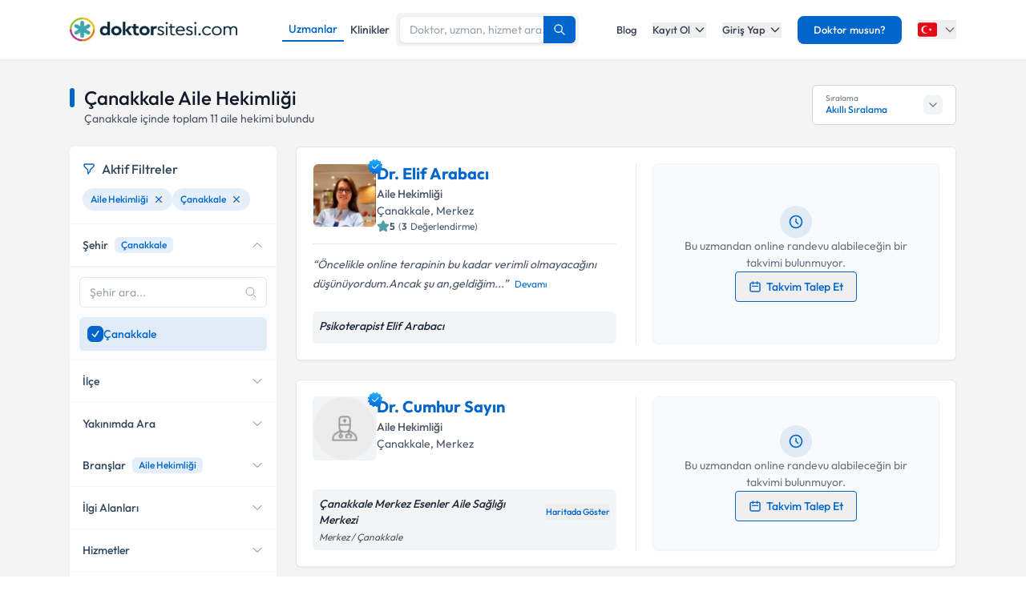

--- FILE ---
content_type: text/x-component
request_url: https://www.doktorsitesi.com/uzmanlik-alanlari/aile-hekimligi/canakkale/merkez-canakkale?_rsc=xh8ff
body_size: -46
content:
0:{"b":"PvMhdrgS48l8spYvP6Bh4","f":[["children",["lang","tr","d"],"children","(layout)","children","uzmanlik-alanlari","children",["branch","aile-hekimligi","d"],"children","__PAGE__?{\"city\":\"canakkale\",\"town\":\"merkez-canakkale\"}",["__PAGE__?{\"city\":\"canakkale\",\"town\":\"merkez-canakkale\"}",{}],null,null,false]],"S":false}


--- FILE ---
content_type: application/javascript; charset=UTF-8
request_url: https://www.doktorsitesi.com/_next/static/chunks/8069-cf4358403b3be8ff.js
body_size: 3879
content:
"use strict";(self.webpackChunk_N_E=self.webpackChunk_N_E||[]).push([[8069],{48069:(e,l,n)=>{n.d(l,{default:()=>j});var i=n(95155),t=n(5565),a=n(98096),s=n(39921),r=n(48173),o=n.n(r),c=n(58071),d=n(21309);function u(){return(0,i.jsxs)("div",{className:"bg-gray-100 p-2 rounded-md animate-pulse",children:[(0,i.jsx)("div",{className:"h-4 bg-gray-200 rounded w-3/4 mb-2"}),(0,i.jsx)("div",{className:"h-3 bg-gray-200 rounded w-1/2"})]})}var m=n(86900),v=n(27518),x=n(53568),h=n(12115),g=n(76046);let p=(0,n(77711).default)(()=>n.e(6293).then(n.bind(n,6293)),{loadableGenerated:{webpack:()=>[6293]},ssr:!1}),f=e=>{let{expert:l,city:n,town:t,citySlug:a,townSlug:s,branchSlug:r,specialtiesPath:c,urlType:d,dict:u,currentSlug:m,selectedCity:v,initialCity:x,handleLinkWithHash:g}=e,{targetCity:p,targetTown:f}=(0,h.useMemo)(()=>{var e,i,a,s,r,o;let c=null==l?void 0:null===(e=l.cities)||void 0===e?void 0:e[0],d=null;if(c&&(null==l?void 0:null===(i=l.towns)||void 0===i?void 0:i.length)>0){let e=l.towns.find(e=>e.city&&e.city.id===c.id);e&&(d=e)}let u=n||v||x;if(u&&(null==l?void 0:null===(a=l.cities)||void 0===a?void 0:a.length)>0){let e=l.cities.find(e=>e.slug===u);if(e&&(c=e,(null==l?void 0:null===(r=l.towns)||void 0===r?void 0:r.length)>0)){let n=l.towns.filter(l=>l.city&&l.city.id===e.id);d=n.length>0?n[0]:null}}if(t&&(null==l?void 0:null===(s=l.towns)||void 0===s?void 0:s.length)>0){let e=(c?l.towns.filter(e=>e.city&&e.city.id===c.id):l.towns).find(e=>e.slug===t);e&&(d=e,e.city&&(c={name:e.city.name,id:e.city.id,slug:(null===(o=l.cities.find(l=>l.id===e.city.id))||void 0===o?void 0:o.slug)||(null==c?void 0:c.slug)}))}return{targetCity:c,targetTown:d}},[null==l?void 0:l.cities,null==l?void 0:l.towns,n,t,v,x]);if(("interest"===d||"service"===d)&&!n&&!t){var j,b;let e="interest"===d?"/".concat((null==u?void 0:null===(j=u.diseases)||void 0===j?void 0:j.slug)||"hastaliklar"):"/".concat((null==u?void 0:null===(b=u.treatment_services)||void 0===b?void 0:b.slug)||"tedavi-hizmet");return(0,i.jsxs)("span",{className:"text-gray-600 text-14 location-icon",children:[(0,i.jsx)(o(),{href:"".concat(e,"/").concat(m,"/").concat((null==p?void 0:p.slug)||a),className:"hover:text-primary",onClick:l=>g("".concat(e,"/").concat(m,"/").concat((null==p?void 0:p.slug)||a),l),children:null==p?void 0:p.name}),(null==f?void 0:f.name)&&(0,i.jsxs)(i.Fragment,{children:[", ",(0,i.jsx)(o(),{href:"".concat(e,"/").concat(m,"/").concat((null==p?void 0:p.slug)||a,"/").concat((null==f?void 0:f.slug)||s),className:"hover:text-primary",onClick:l=>g("".concat(e,"/").concat(m,"/").concat((null==p?void 0:p.slug)||a,"/").concat((null==f?void 0:f.slug)||s),l),children:null==f?void 0:f.name})]})]})}return"branch"!==d?(0,i.jsxs)("span",{className:"text-gray-600 text-14 location-icon",children:[null==p?void 0:p.name,(null==f?void 0:f.name)?", "+(null==f?void 0:f.name):""]}):(0,i.jsx)("span",{className:"text-gray-600 text-14 location-icon",children:n||t?n&&!t?(0,i.jsxs)(i.Fragment,{children:[null==p?void 0:p.name,(null==f?void 0:f.name)&&(0,i.jsxs)(i.Fragment,{children:[", ",(0,i.jsx)(o(),{href:"".concat(c,"/").concat(r,"/").concat((null==p?void 0:p.slug)||a,"/").concat((null==f?void 0:f.slug)||s),className:"hover:text-primary",onClick:e=>g("".concat(c,"/").concat(r,"/").concat((null==p?void 0:p.slug)||a,"/").concat((null==f?void 0:f.slug)||s),e),children:null==f?void 0:f.name})]})]}):n&&t?(0,i.jsxs)(i.Fragment,{children:[(0,i.jsx)(o(),{href:"".concat(c,"/").concat(r,"/").concat((null==p?void 0:p.slug)||a),className:"hover:text-primary",onClick:e=>g("".concat(c,"/").concat(r,"/").concat((null==p?void 0:p.slug)||a),e),children:null==p?void 0:p.name}),(null==f?void 0:f.name)&&(0,i.jsxs)(i.Fragment,{children:[", ",null==f?void 0:f.name]})]}):(0,i.jsxs)(i.Fragment,{children:[null==p?void 0:p.name,(null==f?void 0:f.name)?", "+(null==f?void 0:f.name):""]}):(0,i.jsxs)(i.Fragment,{children:[(0,i.jsx)(o(),{href:"".concat(c,"/").concat(r,"/").concat((null==p?void 0:p.slug)||a),className:"hover:text-primary",onClick:e=>g("".concat(c,"/").concat(r,"/").concat((null==p?void 0:p.slug)||a),e),children:null==p?void 0:p.name}),(null==f?void 0:f.name)&&(0,i.jsxs)(i.Fragment,{children:[", ",(0,i.jsx)(o(),{href:"".concat(c,"/").concat(r,"/").concat((null==p?void 0:p.slug)||a,"/").concat((null==f?void 0:f.slug)||s),className:"hover:text-primary",onClick:e=>g("".concat(c,"/").concat(r,"/").concat((null==p?void 0:p.slug)||a,"/").concat((null==f?void 0:f.slug)||s),e),children:null==f?void 0:f.name})]})]})})};function j(e){var l,n,r,j,b,y,w,N,C;let{expert:k,dict:F,city:S,town:A,urlType:M,currentSlug:z,index:_}=e,{onlineConsultation:R,selectedCity:B,initialCity:E}=(0,x.A)(),U=(0,g.useSearchParams)(),[W,L]=(0,h.useState)(!1),P=(null==U?void 0:U.get("onlineConsultation"))==="true",T=R||P,H=(0,h.useCallback)(e=>e,[]),I=(0,h.useCallback)((e,l)=>{{let n=window.location.hash;n&&"#"!==n&&(l.preventDefault(),window.location.href="".concat(e).concat(n))}},[]),D=(0,h.useCallback)(()=>{{let e=x.A.getState();(e.selectedInsurance||e.selectedSchoolPrimary||e.selectedSchoolMaster||e.selectedTitle||e.onlineConsultation||e.selectedInterest||e.selectedService||e.selectedBranch||e.selectedCity||e.selectedTown)&&sessionStorage.setItem("expertNavigation","true")}},[]),O=(0,h.useMemo)(()=>"/".concat(null==F?void 0:F.expertise_areas.slug),[null==F?void 0:F.expertise_areas.slug]),V=(0,h.useMemo)(()=>{var e;return null==k?void 0:null===(e=k.branches[0])||void 0===e?void 0:e.slug},[null==k?void 0:k.branches]),q=(0,h.useMemo)(()=>{var e;return null==k?void 0:null===(e=k.cities[0])||void 0===e?void 0:e.slug},[null==k?void 0:k.cities]),G=(0,h.useMemo)(()=>{var e;return null==k?void 0:null===(e=k.towns[0])||void 0===e?void 0:e.slug},[null==k?void 0:k.towns]),Z=(0,h.useCallback)(e=>{let l="; ".concat(document.cookie).split("; ".concat(e,"="));if(2===l.length)return l.pop().split(";").shift()},[]);(0,h.useEffect)(()=>{L("ROLE_SUPER_ADMIN"===Z("acc"))},[Z]);let J=(0,h.useCallback)(e=>e.replace(RegExp("[\\p{Emoji}]","gu"),""),[]);return(0,i.jsx)(m.a,{expert:k,onlineConsultation:T,city:S,town:A,children:(0,i.jsx)("article",{className:"doctor-main-card flex flex-col bg-white rounded-md shadow-sm md:border md:border-gray-e6 p-3 md:p-5 hover:shadow-sm transition-all duration-300 mb-6",id:"expert-".concat(k.id),children:(0,i.jsxs)("div",{className:"grid grid-cols-1 md:grid-cols-2 gap-3 md:gap-6",children:[(0,i.jsxs)("div",{className:"flex flex-col",children:[(0,i.jsxs)("header",{className:"flex gap-4 items-start pb-3",children:[(0,i.jsxs)("div",{className:"relative",children:[(0,i.jsx)(o(),{href:"/".concat(k.expertFullUrl),onClick:D,children:(0,i.jsx)("div",{className:"relative w-[72px] h-[72px] md:w-20 md:h-20 rounded-md bg-gray-100 border border-gray-100",children:(0,i.jsx)(t.default,{loading:0===_||1===_?"eager":"lazy",src:k.fullImageUrl,alt:k.fullNameWithTitle+" Profil Fotoğrafı",fill:!0,priority:0===_||1===_,sizes:"(max-width: 768px) 76px, (max-width: 1024px) 100px",className:"rounded-md object-cover"})})}),(null==k?void 0:k.status)?(0,i.jsx)("div",{className:"absolute -top-2 -right-2.5 w-6 h-6 flex items-center justify-center",children:(0,i.jsx)(t.default,{src:s.default,alt:"Onaylı Profil",className:"w-6 h-6"})}):null]}),(0,i.jsxs)("div",{className:"flex flex-col flex-1 min-w-0",children:[(0,i.jsx)("div",{className:"flex max-[767px]:overflow-hidden md:flex-wrap items-start md:items-center gap-2 md:justify-between",children:(0,i.jsxs)("div",{className:"flex items-center gap-2",children:[(0,i.jsx)("h2",{className:"text-16 md:text-20 leading-tight text-primary mb-0",children:(0,i.jsx)(o(),{href:"/".concat(k.expertFullUrl),onClick:D,children:k.fullNameWithTitle})}),W&&(null==k?void 0:k.smartSortingArray)&&(0,i.jsx)(p,{smartSortingArray:k.smartSortingArray}),(null==k?void 0:k.premium)&&(null==k?void 0:k.isThereWhatsappModule)?(0,i.jsx)(o(),{href:"/".concat(k.expertFullUrl),onClick:D,children:(0,i.jsx)(a.default,{id:k.id})}):null]})}),(0,i.jsxs)("div",{className:"flex flex-col",children:[(null==k?void 0:null===(l=k.branches)||void 0===l?void 0:l.length)>0?(0,i.jsx)(i.Fragment,{children:(0,i.jsxs)("div",{className:"relative group",children:["branch"===M?(0,i.jsx)("h3",{className:"inline-flex items-center gap-2 text-gray-600 text-sm font-medium mr-1 md:mr-2",children:null==k?void 0:null===(n=k.branches[0])||void 0===n?void 0:n.title}):(0,i.jsx)(o(),{href:H("".concat(O,"/").concat(null==k?void 0:null===(r=k.branches[0])||void 0===r?void 0:r.slug)),className:"inline-flex items-center gap-2 text-gray-600 text-sm font-medium mr-1 md:mr-2 hover:text-primary",children:null==k?void 0:null===(j=k.branches[0])||void 0===j?void 0:j.title}),(null==k?void 0:null===(b=k.branches)||void 0===b?void 0:b.length)>1?(0,i.jsxs)(i.Fragment,{children:[(0,i.jsxs)("span",{className:"inline-flex items-center gap-2 text-primary text-xs font-medium",children:["+",(null==k?void 0:null===(y=k.branches)||void 0===y?void 0:y.length)-1," diğer"]}),(0,i.jsxs)("div",{className:"absolute left-0 top-full mt-2 bg-white border border-gray-200 rounded-lg shadow-lg p-3 min-w-[220px] opacity-0 invisible group-hover:opacity-100 group-hover:visible transition-all duration-300 ease-in-out z-10 transform origin-top scale-95 group-hover:scale-100",children:[(0,i.jsxs)("div",{className:"flex items-center gap-2 mb-2 pb-2 border-b border-gray-100",children:[(0,i.jsxs)("svg",{xmlns:"http://www.w3.org/2000/svg",className:"h-4 w-4 text-primary",viewBox:"0 0 20 20",fill:"currentColor",children:[(0,i.jsx)("path",{fillRule:"evenodd",d:"M6 6V5a3 3 0 013-3h2a3 3 0 013 3v1h2a2 2 0 012 2v3.57A22.952 22.952 0 0110 13a22.95 22.95 0 01-8-1.43V8a2 2 0 012-2h2zm2-1a1 1 0 011-1h2a1 1 0 011 1v1H8V5zm1 5a1 1 0 011-1h.01a1 1 0 110 2H10a1 1 0 01-1-1z",clipRule:"evenodd"}),(0,i.jsx)("path",{d:"M2 13.692V16a2 2 0 002 2h12a2 2 0 002-2v-2.308A24.974 24.974 0 0110 15c-2.796 0-5.487-.46-8-1.308z"})]}),(0,i.jsx)("span",{className:"text-sm font-semibold text-gray-800",children:"Uzmanın Branşları"})]}),(0,i.jsx)("ul",{className:"text-xs text-gray-600 max-h-[180px] overflow-y-auto pr-1 custom-scrollbar",children:null==k?void 0:null===(w=k.branches)||void 0===w?void 0:w.map((e,l)=>"branch"===M?(0,i.jsxs)("li",{className:"py-2 px-2 rounded-md flex items-center",children:[(0,i.jsx)("span",{className:"w-1.5 h-1.5 rounded-full bg-primary/70 mr-2.5"}),(0,i.jsx)("span",{className:"text-[14px]",children:e.title})]},l):(0,i.jsxs)(o(),{href:H("".concat(O,"/").concat(e.slug)),className:"py-2 px-2 rounded-md hover:bg-gray-50 transition-all duration-200 flex items-center group/item",children:[(0,i.jsx)("span",{className:"w-1.5 h-1.5 rounded-full bg-primary/70 mr-2.5 transition-colors duration-200 group-hover/item:bg-primary"}),(0,i.jsx)("span",{className:"group-hover/item:text-primary transition-colors duration-200 text-[14px]",children:e.title})]},l))}),(0,i.jsx)("div",{className:"absolute -top-2 left-4 w-3 h-3 bg-white border-t border-l border-gray-200 transform rotate-45"})]})]}):null]})}):null,(0,i.jsxs)("div",{className:"flex flex-col gap-1",children:[(0,i.jsx)("div",{className:"flex md:items-center",children:(0,i.jsx)(f,{expert:k,city:S,town:A,citySlug:q,townSlug:G,urlType:M,branchSlug:V,specialtiesPath:O,dict:F,currentSlug:z,selectedCity:B,initialCity:E,onlineConsultation:T,buildLinkWithHash:H,handleLinkWithHash:I})}),(null==k?void 0:k.rating)&&(null==k?void 0:k.reviewsCount)?(0,i.jsxs)("div",{className:"flex items-center gap-1",children:[(0,i.jsx)("svg",{"aria-hidden":"true",className:"text-alternative w-4 h-4",xmlns:"http://www.w3.org/2000/svg",fill:"currentColor",viewBox:"0 0 22 22",children:(0,i.jsx)("path",{d:"M20.924 7.625a1.523 1.523 0 0 0-1.238-1.044l-5.051-.734-2.259-4.577a1.534 1.534 0 0 0-2.752 0L7.365 5.847l-5.051.734A1.535 1.535 0 0 0 1.463 9.2l3.656 3.563-.863 5.031a1.532 1.532 0 0 0 2.226 1.616L11 17.033l4.518 2.375a1.534 1.534 0 0 0 2.226-1.617l-.863-5.03L20.537 9.2a1.523 1.523 0 0 0 .387-1.575Z"})}),(0,i.jsx)("span",{className:"font-semibold text-[12px] text-secondary mr-1",children:null==k?void 0:k.rating}),(0,i.jsxs)("span",{className:"text-[12px] text-secondary/90",children:["(",(0,i.jsx)("b",{className:"font-semibold mr-1",children:null==k?void 0:k.reviewsCount}),"Değerlendirme)"]})]}):null]})]})]})]}),(0,i.jsx)(i.Fragment,{children:(null==k?void 0:null===(N=k.lastReview)||void 0===N?void 0:N.comment)?(0,i.jsxs)("div",{className:"border-t border-t-gray-200 md:pt-3 md:ml-0 flex max-[767px]:items-center md:block",children:[(0,i.jsx)("q",{className:"text-14 pt-2 md:p-0 rounded-md md:rounded-none text-gray-600 italic overflow-hidden",style:{wordBreak:"break-word",overflowWrap:"break-word",hyphens:"auto"},suppressHydrationWarning:!0,children:(()=>{var e;let l=J((null==k?void 0:null===(e=k.lastReview)||void 0===e?void 0:e.comment)||""),n=l.split(" ");return n.length>10?n.slice(0,10).join(" ")+"...":l})()}),J((null==k?void 0:null===(C=k.lastReview)||void 0===C?void 0:C.comment)||"").split(" ").length>6&&(0,i.jsx)(o(),{href:"/".concat(k.expertFullUrl),className:"text-primary text-xs ml-2 hover:underline",onClick:D,children:"Devamı"})]}):null}),(0,i.jsx)("div",{className:"mt-4 md:mt-6",children:(0,i.jsx)(h.Suspense,{fallback:(0,i.jsx)(u,{}),children:(0,i.jsx)(d.A,{expert:k,premium:null==k?void 0:k.premium,onlineConsultation:T||P})})})]}),(0,i.jsx)("aside",{className:"md:border-l md:border-gray-200 lg:pl-5",children:(null==k?void 0:k.premium)&&(null==k?void 0:k.isOpenCalendar)&&(null==k?void 0:k.acceptAppointmentBool)?(0,i.jsx)(c.A,{expert:k}):(null==k?void 0:k.isOpenCalendar)&&(null==k?void 0:k.acceptAppointmentBool)?null:(0,i.jsx)(v.A,{expert:k})})]})})})}}}]);

--- FILE ---
content_type: application/javascript; charset=UTF-8
request_url: https://www.doktorsitesi.com/_next/static/chunks/8900-f7d555f0ea462474.js
body_size: 6241
content:
"use strict";(self.webpackChunk_N_E=self.webpackChunk_N_E||[]).push([[8900],{22886:(e,t,a)=>{a.d(t,{default:()=>i});var s=a(12115),r=a(53568);function i(e){let{data:t}=e,a=(0,s.useRef)(!1);return(0,s.useEffect)(()=>{a.current||(r.A.setState({initialBranch:t.branch,initialCity:t.city,initialTown:t.town,initialService:t.initialService,initialOnlineConsultation:t.onlineConsultation||!1,urlType:t.urlType,experts:[],aggregations:t.aggregations,totalCount:0,isFirstLoad:!0,expertResultsDisplay:"block",expertResultsContainerDisplay:"none",selectedInsurance:null,selectedSchoolPrimary:null,selectedSchoolMaster:null,selectedTitle:null,selectedInterest:null,selectedService:null,selectedBranch:null,selectedCity:null,selectedTown:null,onlineConsultation:t.onlineConsultation||!1,onlineConsultationAll:!0}),setTimeout(()=>{r.A.getState().initializeFromSession()},50),a.current=!0)},[t.branch,t.city,t.town,t.initialService,t.onlineConsultation,t.urlType,t.aggregations]),null}},51077:(e,t,a)=>{a.d(t,{default:()=>o});var s=a(95155),r=a(12115),i=a(77711),l=a(53568);let n=(0,i.default)(()=>a.e(3913).then(a.bind(a,93913)),{loadableGenerated:{webpack:()=>[93913]},ssr:!1});function o(e){let{lang:t,dict:a,urlType:i,slug:o,city:c,town:d,apiUrl:m,pageSize:h,initialBranch:u,initialService:f,initialInterest:y,isNearBy:b}=e,{isFirstLoad:x}=(0,l.A)(),[p,w]=(0,r.useState)(!1);return((0,r.useEffect)(()=>{w(!x)},[x]),p)?(0,s.jsx)(n,{lang:t,dict:a,urlType:i,slug:o,city:c,town:d,isNearBy:b,apiUrl:m,pageSize:h,initialBranch:u,initialService:f,initialInterest:y}):null}},57091:(e,t,a)=>{a.d(t,{default:()=>l});var s=a(95155),r=a(12115);let i=(0,a(77711).default)(()=>Promise.all([a.e(4882),a.e(6621)]).then(a.bind(a,96621)),{loadableGenerated:{webpack:()=>[96621]},ssr:!1,loading:()=>(0,s.jsx)("div",{className:"sticky top-0 z-40",children:(0,s.jsx)("div",{className:"relative flex flex-col gap-x-4 bg-white",children:(0,s.jsxs)("div",{className:"animate-pulse",children:[(0,s.jsxs)("div",{className:"bg-white p-4 border-b border-gray-100 mb-2",children:[(0,s.jsxs)("div",{className:"flex items-center mb-3",children:[(0,s.jsx)("div",{className:"w-4 h-4 bg-gray-200 rounded mr-2"}),(0,s.jsx)("div",{className:"h-4 bg-gray-200 rounded w-24"})]}),(0,s.jsxs)("div",{className:"flex flex-wrap gap-2",children:[(0,s.jsx)("div",{className:"h-8 bg-gray-200 rounded-full w-20"}),(0,s.jsx)("div",{className:"h-8 bg-gray-200 rounded-full w-16"}),(0,s.jsx)("div",{className:"h-8 bg-gray-200 rounded-full w-24"})]})]}),(0,s.jsxs)("div",{className:"p-4 border-b border-gray-100",children:[(0,s.jsxs)("div",{className:"flex items-center justify-between mb-3",children:[(0,s.jsx)("div",{className:"h-5 bg-gray-200 rounded w-32"}),(0,s.jsx)("div",{className:"w-12 h-6 bg-gray-200 rounded-full"})]}),(0,s.jsx)("div",{className:"h-4 bg-gray-200 rounded w-48 mb-2"}),(0,s.jsx)("div",{className:"h-4 bg-gray-200 rounded w-40"})]}),[void 0,void 0,void 0].map((e,t)=>(0,s.jsxs)("div",{className:"p-4 border-b border-gray-100",children:[(0,s.jsxs)("div",{className:"flex items-center justify-between mb-3",children:[(0,s.jsx)("div",{className:"h-5 bg-gray-200 rounded w-20"}),(0,s.jsx)("div",{className:"w-5 h-5 bg-gray-200 rounded"})]}),(0,s.jsx)("div",{className:"h-4 bg-gray-200 rounded w-28 mb-2"}),(0,s.jsxs)("div",{className:"space-y-2",children:[(0,s.jsx)("div",{className:"h-4 bg-gray-200 rounded w-full"}),(0,s.jsx)("div",{className:"h-4 bg-gray-200 rounded w-3/4"}),(0,s.jsx)("div",{className:"h-4 bg-gray-200 rounded w-5/6"})]})]},t)),(0,s.jsx)("div",{className:"m-4",children:(0,s.jsx)("div",{className:"w-full h-12 bg-gray-200 rounded-md"})})]})})})});function l(e){let{aggregations:t,initialBranch:a,initialCity:l,initialTown:n,initialService:o,initialOnlineConsultation:c,onFilterChange:d,isMobileDrawer:m=!1}=e,[h,u]=(0,r.useState)(!1),[f,y]=(0,r.useState)(!1);return((0,r.useEffect)(()=>{y(!0);let e=()=>{u(window.innerWidth>=1024)};return e(),window.addEventListener("resize",e),()=>window.removeEventListener("resize",e)},[]),f&&h)?(0,s.jsx)("div",{className:"sticky top-0 z-40",children:(0,s.jsx)(i,{aggregations:t,initialBranch:a,initialCity:l,initialTown:n,initialService:o,initialOnlineConsultation:c,onFilterChange:d,isMobileDrawer:m})}):null}},22302:(e,t,a)=>{a.d(t,{default:()=>f});var s=a(95155),r=a(58803),i=a.n(r),l=a(12115),n=a(77711),o=a(76046),c=a(53568);let d=(0,n.default)(()=>Promise.all([a.e(4882),a.e(6621)]).then(a.bind(a,96621)),{loadableGenerated:{webpack:()=>[96621]},ssr:!1,loading:()=>(0,s.jsx)("div",{className:"flex items-center justify-center p-8",children:(0,s.jsx)("div",{className:"animate-spin rounded-full h-8 w-8 border-t-2 border-b-2 border-primary"})})}),m=()=>(0,s.jsx)("svg",{className:"w-5 h-5",xmlns:"http://www.w3.org/2000/svg",fill:"none",viewBox:"0 0 24 24",strokeWidth:1.5,stroke:"currentColor",children:(0,s.jsx)("path",{strokeLinecap:"round",strokeLinejoin:"round",d:"M12 3c2.755 0 5.455.232 8.083.678.533.09.917.556.917 1.096v1.044a2.25 2.25 0 01-.659 1.591l-5.432 5.432a2.25 2.25 0 00-.659 1.591v2.927a2.25 2.25 0 01-1.244 2.013L9.75 21v-6.572a2.25 2.25 0 00-.659-1.591L3.659 7.409A2.25 2.25 0 013 5.818V4.774c0-.54.384-1.006.917-1.096A48.32 48.32 0 0112 3z"})}),h=()=>(0,s.jsx)("svg",{className:"w-5 h-5",xmlns:"http://www.w3.org/2000/svg",fill:"none",viewBox:"0 0 24 24",strokeWidth:1.5,stroke:"currentColor",children:(0,s.jsx)("path",{strokeLinecap:"round",strokeLinejoin:"round",d:"M3 4.5h14.25M3 9h9.75M3 13.5h5.25m5.25-.75L17.25 9m0 0L21 12.75M17.25 9v12"})}),u=()=>(0,s.jsx)("svg",{className:"w-5 h-5",xmlns:"http://www.w3.org/2000/svg",fill:"none",viewBox:"0 0 24 24",strokeWidth:1.5,stroke:"currentColor",children:(0,s.jsx)("path",{strokeLinecap:"round",strokeLinejoin:"round",d:"M6 18L18 6M6 6l12 12"})});function f(){var e;let{aggregations:t,initialBranch:a,initialCity:r,initialTown:n,initialService:f,onlineConsultation:y,updateFilters:b,selectedCity:x,selectedTown:p}=(0,c.A)();(0,o.useRouter)();let w=(0,o.usePathname)(),g=(0,o.useSearchParams)(),[v,j]=(0,l.useState)(!1),[k,N]=(0,l.useState)(!1),[P,C]=(0,l.useState)(!1),[S,z]=(0,l.useState)(!1),[F,E]=(0,l.useState)(0),[H,L]=(0,l.useState)(!1),[U,O]=(0,l.useState)("smartSorting"),[A,T]=(0,l.useState)(t),B=[{value:"smartSorting",label:"Akıllı Sıralama"},{value:"name",label:"İsim"},{value:"rating",label:"Puan"},{value:"reviewcount",label:"Değerlendirme Sayısı"},{value:"verifiedReviewCount",label:"Doğrulanmış Değerlendirme"},{value:"isThereWhatsapp",label:"WhatsApp ile Ulaş"}];(0,l.useEffect)(()=>{let e=g.get("sort");e&&O(e)},[g]),(0,l.useEffect)(()=>{let e=0;a&&e++,r&&e++,n&&e++,f&&e++,E(e)},[a,r,n,f]),(0,l.useEffect)(()=>{t&&T(t)},[t]);let M=()=>{P||v||C(!0),j(!v),v?(document.body.style.overflow="",L(!1),setTimeout(()=>{v||C(!1)},300)):(document.body.style.overflow="hidden",setTimeout(()=>{L(!0)},100))},R=()=>{S||k||z(!0),N(!k),k?(document.body.style.overflow="",setTimeout(()=>{k||z(!1)},300)):document.body.style.overflow="hidden"},D=e=>{O(e),R();let t=w.split("/").filter(Boolean),a=t[2],s=t[3],r={sortType:e};a&&(r.selectedCity=a),s&&(r.selectedTown=s),b(r)};return(0,s.jsxs)(s.Fragment,{children:[(0,s.jsx)(i(),{id:"173fc0f781fea10c",children:".mobile-filter-drawer.jsx-173fc0f781fea10c{position:fixed;inset:0;z-index:9999;background-color:white;-webkit-transform:translatey(100%);-moz-transform:translatey(100%);-ms-transform:translatey(100%);-o-transform:translatey(100%);transform:translatey(100%);-webkit-transition:-webkit-transform.3s ease-in-out;-moz-transition:-moz-transform.3s ease-in-out;-o-transition:-o-transform.3s ease-in-out;transition:-webkit-transform.3s ease-in-out;transition:-moz-transform.3s ease-in-out;transition:-o-transform.3s ease-in-out;transition:transform.3s ease-in-out;overflow-y:auto;display:-webkit-box;display:-webkit-flex;display:-moz-box;display:-ms-flexbox;display:flex;-webkit-box-orient:vertical;-webkit-box-direction:normal;-webkit-flex-direction:column;-moz-box-orient:vertical;-moz-box-direction:normal;-ms-flex-direction:column;flex-direction:column;will-change:transform}.mobile-filter-drawer.open.jsx-173fc0f781fea10c{-webkit-transform:translatey(0);-moz-transform:translatey(0);-ms-transform:translatey(0);-o-transform:translatey(0);transform:translatey(0)}.drawer-overlay.jsx-173fc0f781fea10c{position:fixed;inset:0;background-color:rgba(0,0,0,.6);z-index:40;opacity:0;visibility:hidden;-webkit-transition:opacity.3s ease,visibility.3s ease;-moz-transition:opacity.3s ease,visibility.3s ease;-o-transition:opacity.3s ease,visibility.3s ease;transition:opacity.3s ease,visibility.3s ease;-webkit-backdrop-filter:blur(4px);backdrop-filter:blur(4px);will-change:opacity}.drawer-overlay.open.jsx-173fc0f781fea10c{opacity:1;visibility:visible}.drawer-content.jsx-173fc0f781fea10c{-webkit-box-flex:1;-webkit-flex:1;-moz-box-flex:1;-ms-flex:1;flex:1;overflow-y:auto;padding-bottom:20px}@-webkit-keyframes slide-up{0%{-webkit-transform:translatey(100%);transform:translatey(100%);opacity:.8}100%{-webkit-transform:translatey(0);transform:translatey(0);opacity:1}}@-moz-keyframes slide-up{0%{-moz-transform:translatey(100%);transform:translatey(100%);opacity:.8}100%{-moz-transform:translatey(0);transform:translatey(0);opacity:1}}@-o-keyframes slide-up{0%{-o-transform:translatey(100%);transform:translatey(100%);opacity:.8}100%{-o-transform:translatey(0);transform:translatey(0);opacity:1}}@keyframes slide-up{0%{-webkit-transform:translatey(100%);-moz-transform:translatey(100%);-o-transform:translatey(100%);transform:translatey(100%);opacity:.8}100%{-webkit-transform:translatey(0);-moz-transform:translatey(0);-o-transform:translatey(0);transform:translatey(0);opacity:1}}@-webkit-keyframes slide-down{0%{-webkit-transform:translatey(0);transform:translatey(0);opacity:1}100%{-webkit-transform:translatey(100%);transform:translatey(100%);opacity:.8}}@-moz-keyframes slide-down{0%{-moz-transform:translatey(0);transform:translatey(0);opacity:1}100%{-moz-transform:translatey(100%);transform:translatey(100%);opacity:.8}}@-o-keyframes slide-down{0%{-o-transform:translatey(0);transform:translatey(0);opacity:1}100%{-o-transform:translatey(100%);transform:translatey(100%);opacity:.8}}@keyframes slide-down{0%{-webkit-transform:translatey(0);-moz-transform:translatey(0);-o-transform:translatey(0);transform:translatey(0);opacity:1}100%{-webkit-transform:translatey(100%);-moz-transform:translatey(100%);-o-transform:translatey(100%);transform:translatey(100%);opacity:.8}}.animate-slide-up.jsx-173fc0f781fea10c{-webkit-animation:slide-up.3s cubic-bezier(.25,.1,.25,1)forwards;-moz-animation:slide-up.3s cubic-bezier(.25,.1,.25,1)forwards;-o-animation:slide-up.3s cubic-bezier(.25,.1,.25,1)forwards;animation:slide-up.3s cubic-bezier(.25,.1,.25,1)forwards}.animate-slide-down.jsx-173fc0f781fea10c{-webkit-animation:slide-down.3s cubic-bezier(.25,.1,.25,1)forwards;-moz-animation:slide-down.3s cubic-bezier(.25,.1,.25,1)forwards;-o-animation:slide-down.3s cubic-bezier(.25,.1,.25,1)forwards;animation:slide-down.3s cubic-bezier(.25,.1,.25,1)forwards}.filter-button-badge.jsx-173fc0f781fea10c{position:absolute;top:-6px;right:-6px;min-width:18px;height:18px;-webkit-border-radius:9px;-moz-border-radius:9px;border-radius:9px;background:#ff4b1f;color:white;font-size:11px;font-weight:bold;display:-webkit-box;display:-webkit-flex;display:-moz-box;display:-ms-flexbox;display:flex;-webkit-box-align:center;-webkit-align-items:center;-moz-box-align:center;-ms-flex-align:center;align-items:center;-webkit-box-pack:center;-webkit-justify-content:center;-moz-box-pack:center;-ms-flex-pack:center;justify-content:center;padding:0 4px;-webkit-box-shadow:0 2px 4px rgba(255,75,31,.3);-moz-box-shadow:0 2px 4px rgba(255,75,31,.3);box-shadow:0 2px 4px rgba(255,75,31,.3);border:1px solid white}"}),(0,s.jsxs)("div",{className:"jsx-173fc0f781fea10c grid grid-cols-2 gap-3",children:[(0,s.jsxs)("button",{onClick:M,className:"jsx-173fc0f781fea10c relative py-3 px-4 bg-white border border-gray-200 rounded-md flex items-center justify-center gap-2 text-gray-700 font-medium shadow-sm hover:bg-gray-50 transition-colors min-w-0",children:[(0,s.jsx)(m,{}),(0,s.jsx)("span",{className:"jsx-173fc0f781fea10c truncate",children:"Filtrele"})]}),(0,s.jsxs)("button",{onClick:R,className:"jsx-173fc0f781fea10c py-3 px-4 bg-white border border-gray-200 rounded-md flex items-center justify-center gap-2 text-gray-700 font-medium shadow-sm hover:bg-gray-50 transition-colors min-w-0",children:[(0,s.jsx)(h,{}),(0,s.jsx)("span",{className:"jsx-173fc0f781fea10c truncate",children:(null===(e=B.find(e=>e.value===U))||void 0===e?void 0:e.label)||"\xd6nerilen"})]})]}),P&&(0,s.jsxs)(s.Fragment,{children:[(0,s.jsx)("div",{onClick:M,className:"jsx-173fc0f781fea10c "+"drawer-overlay ".concat(v?"open":"")}),(0,s.jsxs)("div",{className:"jsx-173fc0f781fea10c "+"mobile-filter-drawer ".concat(v?"animate-slide-up":"animate-slide-down"),children:[(0,s.jsxs)("div",{className:"jsx-173fc0f781fea10c flex items-start justify-between p-6 border-b border-gray-100 bg-white z-10 sticky top-0",children:[(0,s.jsxs)("div",{className:"jsx-173fc0f781fea10c flex items-center gap-4",children:[(0,s.jsx)("div",{className:"jsx-173fc0f781fea10c w-10 h-10 rounded-full bg-primary/10 flex items-center justify-center flex-shrink-0",children:(0,s.jsx)(m,{})}),(0,s.jsxs)("div",{className:"jsx-173fc0f781fea10c",children:[(0,s.jsx)("h3",{className:"jsx-173fc0f781fea10c text-xl font-medium text-gray-900",children:"Filtreler"}),(0,s.jsx)("p",{className:"jsx-173fc0f781fea10c text-sm text-gray-500",children:"Aradığınız uzmana daha hızlı ulaşmak i\xe7in filtreleri kullanın"})]})]}),(0,s.jsx)("button",{type:"button",onClick:M,"aria-label":"Kapat",className:"jsx-173fc0f781fea10c w-8 h-8 rounded-lg bg-gray-50 border border-gray-100 flex items-center justify-center text-gray-700 hover:bg-gray-100 transition-colors",children:(0,s.jsx)(u,{})})]}),(0,s.jsx)("div",{className:"jsx-173fc0f781fea10c drawer-content",children:H&&P&&(0,s.jsx)(d,{aggregations:A,initialBranch:a,initialCity:r,initialTown:n,initialService:f,onFilterChange:()=>{M()},isMobileDrawer:!0,hideMobileActiveFilters:!0})})]})]}),S&&(0,s.jsxs)(s.Fragment,{children:[(0,s.jsx)("div",{onClick:R,className:"jsx-173fc0f781fea10c "+"drawer-overlay ".concat(k?"open":"")}),(0,s.jsxs)("div",{className:"jsx-173fc0f781fea10c "+"mobile-filter-drawer ".concat(k?"animate-slide-up":"animate-slide-down"),children:[(0,s.jsxs)("div",{className:"jsx-173fc0f781fea10c flex items-start justify-between p-6 border-b border-gray-100 bg-white z-10 sticky top-0",children:[(0,s.jsxs)("div",{className:"jsx-173fc0f781fea10c flex items-center gap-4",children:[(0,s.jsx)("div",{className:"jsx-173fc0f781fea10c w-10 h-10 rounded-full bg-primary/10 flex items-center justify-center flex-shrink-0",children:(0,s.jsx)(h,{})}),(0,s.jsxs)("div",{className:"jsx-173fc0f781fea10c",children:[(0,s.jsx)("h3",{className:"jsx-173fc0f781fea10c text-xl font-medium text-gray-900",children:"Sıralama"}),(0,s.jsx)("p",{className:"jsx-173fc0f781fea10c text-sm text-gray-500",children:"Sonu\xe7ları nasıl sıralamak istediğinizi se\xe7in"})]})]}),(0,s.jsx)("button",{type:"button",onClick:R,"aria-label":"Kapat",className:"jsx-173fc0f781fea10c w-8 h-8 rounded-lg bg-gray-50 border border-gray-100 flex items-center justify-center text-gray-700 hover:bg-gray-100 transition-colors",children:(0,s.jsx)(u,{})})]}),(0,s.jsx)("div",{className:"jsx-173fc0f781fea10c p-4",children:(0,s.jsx)("div",{className:"jsx-173fc0f781fea10c space-y-2",children:B.map(e=>(0,s.jsxs)("button",{onClick:()=>D(e.value),className:"jsx-173fc0f781fea10c "+"w-full text-left p-4 rounded-md flex items-center justify-between ".concat(U===e.value?"bg-primary-50 border border-primary-100 text-primary-700":"bg-gray-50 border border-gray-100 text-gray-700"),children:[(0,s.jsx)("span",{className:"jsx-173fc0f781fea10c font-medium",children:e.label}),U===e.value&&(0,s.jsx)("svg",{xmlns:"http://www.w3.org/2000/svg",viewBox:"0 0 20 20",fill:"currentColor",className:"jsx-173fc0f781fea10c w-5 h-5 text-primary-700",children:(0,s.jsx)("path",{fillRule:"evenodd",d:"M16.707 5.293a1 1 0 010 1.414l-8 8a1 1 0 01-1.414 0l-4-4a1 1 0 011.414-1.414L8 12.586l7.293-7.293a1 1 0 011.414 0z",clipRule:"evenodd",className:"jsx-173fc0f781fea10c"})})]},e.value))})})]})]})]})}},5452:(e,t,a)=>{a.d(t,{default:()=>i});var s=a(12115),r=a(44335);let i=e=>{let{enabled:t=!0}=e,{isInitialized:a,syncUrlToStore:i}=(0,r.t)();return(0,s.useEffect)(()=>{if(!t)return;let e=()=>{window.location.hash&&"#"!==window.location.hash&&i()};if("complete"!==document.readyState)return window.addEventListener("load",e),()=>window.removeEventListener("load",e);e()},[t,i]),null}},48675:(e,t,a)=>{a.d(t,{default:()=>o});var s=a(95155),r=a(12115),i=a(76046),l=a(53568);let n=[{value:"smartSorting",label:"Akıllı Sıralama"},{value:"name",label:"İsim"},{value:"rating",label:"Puan"},{value:"reviewcount",label:"Değerlendirme Sayısı"},{value:"verifiedReviewCount",label:"Doğrulanmış Değerlendirme"},{value:"isThereWhatsapp",label:"WhatsApp ile Ulaş"}];function o(){var e;let[t,a]=(0,r.useState)(null),o=(0,i.usePathname)(),{sorting:c,updateFilters:d}=(0,l.A)(),m=e=>{a(t===e?null:e)},h=e=>{let t,a;let s=o.split("/").filter(Boolean);"uzman-listeleme"===s[0]?(t=s[1]||null,a=s[2]||null):(t=s[2],a=s[3]);let r={sortType:e};t&&(r.selectedCity=t),a&&(r.selectedTown=a),d(r),m("sort")};return(0,s.jsxs)("div",{className:"relative ml-auto hidden lg:flex",id:"sorting-select",children:[(0,s.jsxs)("div",{className:"flex items-center justify-between px-4 py-2 bg-white border border-gray-300 rounded-md cursor-pointer hover:border-primary transition-colors",style:{height:"50px",minWidth:"180px"},onClick:()=>m("sort"),children:[(0,s.jsxs)("div",{className:"flex flex-col justify-center",children:[(0,s.jsx)("span",{className:"text-[10px] text-gray-500 leading-tight",children:"Sıralama"}),(0,s.jsx)("span",{className:"text-xs font-medium text-primary truncate",children:null===(e=n.find(e=>e.value===c))||void 0===e?void 0:e.label})]}),(0,s.jsx)("div",{className:"flex items-center justify-center bg-gray-100 rounded-md p-1 w-6 h-6",children:(0,s.jsx)("svg",{className:"w-4 h-4 text-gray-500 transition-transform duration-200 ".concat("sort"===t?"rotate-180":""),viewBox:"0 0 24 24",fill:"none",stroke:"currentColor",strokeWidth:"2",strokeLinecap:"round",strokeLinejoin:"round",children:(0,s.jsx)("polyline",{points:"6 9 12 15 18 9"})})})]}),"sort"===t&&(0,s.jsx)("div",{className:"absolute right-0 top-10 z-20 w-64 mt-1 bg-white border border-gray-200 rounded-md shadow-lg overflow-hidden",children:(0,s.jsx)("div",{className:"py-1",children:n.map(e=>(0,s.jsxs)("div",{className:"px-4 py-3 text-sm text-gray-700 hover:bg-gray-50 cursor-pointer transition-colors flex items-center ".concat(c===e.value?"bg-gray-50 text-primary":""),onClick:()=>h(e.value),children:[(0,s.jsx)("div",{className:"mr-2 text-primary",children:c===e.value&&(0,s.jsx)("svg",{className:"w-4 h-4",viewBox:"0 0 20 20",fill:"currentColor",children:(0,s.jsx)("path",{fillRule:"evenodd",d:"M16.707 5.293a1 1 0 010 1.414l-8 8a1 1 0 01-1.414 0l-4-4a1 1 0 011.414-1.414L8 12.586l7.293-7.293a1 1 0 011.414 0z",clipRule:"evenodd"})})}),(0,s.jsx)("span",{children:e.label})]},e.value))})})]})}},44335:(e,t,a)=>{a.d(t,{t:()=>o});var s=a(12115),r=a(76046);class i{parseUrl(){let e=arguments.length>0&&void 0!==arguments[0]?arguments[0]:window.location.href,t=new URL(e);return this.baseUrl=t.origin+t.pathname,this.queryParams=new URLSearchParams(t.search),this.parseHash(t.hash),this}parseHash(e){this.hashParams.clear(),e&&"#"!==e&&e.substring(1).split("&").forEach(e=>{if(e.includes("=")){let[t,a]=e.split("=");this.hashParams.set(t,decodeURIComponent(a))}else this.hashParams.set(e,!0)})}setHashParam(e){let t=!(arguments.length>1)||void 0===arguments[1]||arguments[1];return this.hashParams.set(e,t),this}removeHashParam(e){return this.hashParams.delete(e),this}setQueryParam(e,t){return null==t||""===t?this.queryParams.delete(e):this.queryParams.set(e,t),this}removeQueryParam(e){return this.queryParams.delete(e),this}buildHash(){if(0===this.hashParams.size)return"";let e=[];for(let[t,a]of this.hashParams)!0===a?e.push(t):e.push("".concat(t,"=").concat(encodeURIComponent(a)));return e.length>0?"#".concat(e.join("&")):""}buildUrl(){let e=this.baseUrl,t=this.queryParams.toString();t&&(e+="?".concat(t));let a=this.buildHash();return a&&(e+=a),e}setOnlineConsultation(e){let t=arguments.length>1&&void 0!==arguments[1]&&arguments[1],a=arguments.length>2&&void 0!==arguments[2]?arguments[2]:null;return e?t&&a?this.setHashParam("onlineconsultation",a):this.setHashParam("onlineconsultation",!0):this.removeHashParam("onlineconsultation"),this}clearHashParamOnly(e){this.removeHashParam(e);let t=this.buildUrl();return window.history.replaceState(null,"",t),this}setNearbyFilter(e){let t=arguments.length>1&&void 0!==arguments[1]?arguments[1]:10;return e?this.setHashParam("nearby","".concat(t,"km")):this.removeHashParam("nearby"),this}setOtherFilters(e){return["insurance","school","title","experience"].forEach(e=>this.removeHashParam(e)),Object.entries(e).forEach(e=>{let[t,a]=e;a&&""!==a&&null!==a&&this.setHashParam(t,a)}),this}setCoreFilters(e){return["branch","city","town","interest","service"].forEach(e=>this.removeHashParam(e)),Object.entries(e).forEach(e=>{let[t,a]=e;a&&""!==a&&null!==a&&this.setHashParam(t,a)}),this}setCoreFilter(e,t){return t&&""!==t&&null!==t?this.setHashParam(e,t):this.removeHashParam(e),this}updateBrowserUrl(){let e=arguments.length>0&&void 0!==arguments[0]?arguments[0]:"pushState",t=this.buildUrl();return"replaceState"===e?window.history.replaceState(null,"",t):window.history.pushState(null,"",t),window.dispatchEvent(new CustomEvent("urlChange",{detail:{url:t,hashParams:Object.fromEntries(this.hashParams),queryParams:Object.fromEntries(this.queryParams)}})),this}getHashParams(){return Object.fromEntries(this.hashParams)}getQueryParams(){return Object.fromEntries(this.queryParams)}getHashParam(e){return this.hashParams.get(e)}getQueryParam(e){return this.queryParams.get(e)}isOnlineConsultationActive(){return this.hashParams.has("onlineconsultation")}isNearbyFilterActive(){return this.hashParams.has("nearby")}hasOtherFilters(){return["insurance","school","title","experience"].some(e=>this.hashParams.has(e))}hasCoreFilters(){return!1}hasAnyHashFilters(){return this.hashParams.size>0}getNearbyDistance(){let e=this.hashParams.get("nearby");if(!e)return null;let t=e.match(/(\d+)km/);return t?parseInt(t[1]):10}getOnlineConsultationCity(){let e=this.hashParams.get("onlineconsultation");return!0!==e&&e?e:null}extractFilterState(){return{onlineConsultation:this.isOnlineConsultationActive(),onlineConsultationAll:null===this.getOnlineConsultationCity(),selectedCity:this.getOnlineConsultationCity()||this.getQueryParam("city"),selectedTown:this.getQueryParam("town"),locationFilter:this.isNearbyFilterActive(),searchDistance:this.getNearbyDistance()||10,selectedBranch:null,selectedInterest:null,selectedService:null,selectedInsurance:this.getHashParam("insurance"),selectedSchoolPrimary:this.getHashParam("school"),selectedSchoolMaster:null,selectedTitle:this.getHashParam("title"),hasOtherFilters:this.hasOtherFilters(),hasAnyHashFilters:this.hasAnyHashFilters()}}applyFilterState(e){e.onlineConsultation?this.setOnlineConsultation(!0,!e.onlineConsultationAll,e.selectedCity):this.setOnlineConsultation(!1),e.locationFilter?this.setNearbyFilter(!0,e.searchDistance):this.setNearbyFilter(!1),this.setQueryParam("city",e.selectedCity),this.setQueryParam("town",e.selectedTown);let t={insurance:e.selectedInsurance,school:e.selectedSchoolPrimary||e.selectedSchoolMaster,title:e.selectedTitle};return this.setOtherFilters(t),this}constructor(){this.baseUrl="",this.hashParams=new Map,this.queryParams=new URLSearchParams}}let l=new i;var n=a(53568);let o=()=>{let e=(0,r.useRouter)();(0,r.usePathname)(),(0,r.useSearchParams)();let[t,a]=(0,s.useState)(!1),{updateFilters:i,clearFilters:o}=(0,n.A)(),c=(0,s.useCallback)(()=>{l.parseUrl(window.location.href);let e=l.extractFilterState(),t=l.hashParams.size>0&&Object.values(e).some(e=>e);i(e,t,!1)},[i]),d=(0,s.useCallback)(function(e){let t=arguments.length>1&&void 0!==arguments[1]?arguments[1]:"pushState";l.parseUrl(window.location.href),l.applyFilterState(e),l.updateBrowserUrl(t)},[]),m=(0,s.useCallback)(function(e){let t=arguments.length>1&&void 0!==arguments[1]?arguments[1]:"pushState";l.parseUrl(window.location.href),Object.entries(e).forEach(e=>{let[t,a]=e;null==a?l.removeHashParam(t):l.setHashParam(t,a)}),l.updateBrowserUrl(t),i(l.extractFilterState(),!0,!1)},[i]),h=(0,s.useCallback)(e=>{l.parseUrl(window.location.href),l.clearHashParamOnly(e)},[]),u=(0,s.useCallback)(function(e){let t=arguments.length>1&&void 0!==arguments[1]&&arguments[1],a=arguments.length>2&&void 0!==arguments[2]?arguments[2]:null,s={};e?t&&a?s.onlineconsultation=a:s.onlineconsultation=!0:s.onlineconsultation=null,m(s)},[m]),f=(0,s.useCallback)(function(e){let t=arguments.length>1&&void 0!==arguments[1]?arguments[1]:10,a={};e?a.nearby="".concat(t,"km"):a.nearby=null,m(a)},[m]),y=(0,s.useCallback)(e=>{let t={};["insurance","school","title","experience"].forEach(e=>{t[e]=null}),Object.entries(e).forEach(e=>{let[a,s]=e;s&&""!==s&&null!==s&&(t[a]=s)}),m(t)},[m]),b=(0,s.useCallback)(function(t){let a=!(arguments.length>1)||void 0===arguments[1]||arguments[1],s="/".concat(t.filter(Boolean).join("/"));if(a){l.parseUrl(window.location.href);let e=l.buildHash(),t=l.queryParams.toString();t&&(s+="?".concat(t)),e&&(s+=e)}e.replace(s)},[e]),x=(0,s.useCallback)(()=>{l.parseUrl(window.location.href),l.hashParams.clear(),l.updateBrowserUrl("replaceState"),o()},[o]);return(0,s.useEffect)(()=>{c(),a(!0);let e=()=>{c()};return window.addEventListener("popstate",e),()=>{window.removeEventListener("popstate",e)}},[c]),(0,s.useEffect)(()=>{let e=()=>{c()};return window.addEventListener("hashchange",e),()=>{window.removeEventListener("hashchange",e)}},[c]),{syncUrlToStore:c,syncStoreToUrl:d,updateHashParams:m,clearHashParamOnly:h,toggleOnlineConsultation:u,toggleNearbyFilter:f,updateOtherFilters:y,updateUrlPath:b,clearAllFilters:x,getCurrentFilterState:(0,s.useCallback)(()=>(l.parseUrl(window.location.href),l.extractFilterState()),[]),getHashParams:(0,s.useCallback)(()=>(l.parseUrl(window.location.href),l.getHashParams()),[]),isInitialized:t,urlManager:l}}}}]);

--- FILE ---
content_type: text/x-component
request_url: https://www.doktorsitesi.com/hastaneler/aile-hekimligi/canakkale?_rsc=xh8ff
body_size: -29
content:
0:{"b":"PvMhdrgS48l8spYvP6Bh4","f":[["children",["lang","tr","d"],"children","(seo-layout)",["(seo-layout)",{"children":["hastaneler",{"children":[["branch","aile-hekimligi","d"],{"children":["__PAGE__?{\"city\":\"canakkale\"}",{}]}]}]},"$undefined","$undefined",true],null,null,false]],"S":false}


--- FILE ---
content_type: text/x-component
request_url: https://www.doktorsitesi.com/ass-dr-yavuz-adanur/aile-hekimligi/canakkale?_rsc=xh8ff
body_size: -24
content:
0:{"b":"PvMhdrgS48l8spYvP6Bh4","f":[["children",["lang","tr","d"],"children","(seo-layout)",["(seo-layout)",{"children":[["uzmanadi","ass-dr-yavuz-adanur","d"],{"children":[["uzmanBranch","aile-hekimligi","d"],{"children":[["city","canakkale","d"],{"children":["__PAGE__",{}]}]}]}]},"$undefined","$undefined",true],null,null,false]],"S":false}


--- FILE ---
content_type: text/x-component
request_url: https://www.doktorsitesi.com/dr-elif-arabaci/aile-hekimligi/canakkale?_rsc=xh8ff
body_size: -27
content:
0:{"b":"PvMhdrgS48l8spYvP6Bh4","f":[["children",["lang","tr","d"],"children","(seo-layout)",["(seo-layout)",{"children":[["uzmanadi","dr-elif-arabaci","d"],{"children":[["uzmanBranch","aile-hekimligi","d"],{"children":[["city","canakkale","d"],{"children":["__PAGE__",{}]}]}]}]},"$undefined","$undefined",true],null,null,false]],"S":false}


--- FILE ---
content_type: text/x-component
request_url: https://www.doktorsitesi.com/dr-cumhur-sayin/aile-hekimligi/canakkale?_rsc=xh8ff
body_size: -24
content:
0:{"b":"PvMhdrgS48l8spYvP6Bh4","f":[["children",["lang","tr","d"],"children","(seo-layout)",["(seo-layout)",{"children":[["uzmanadi","dr-cumhur-sayin","d"],{"children":[["uzmanBranch","aile-hekimligi","d"],{"children":[["city","canakkale","d"],{"children":["__PAGE__",{}]}]}]}]},"$undefined","$undefined",true],null,null,false]],"S":false}
